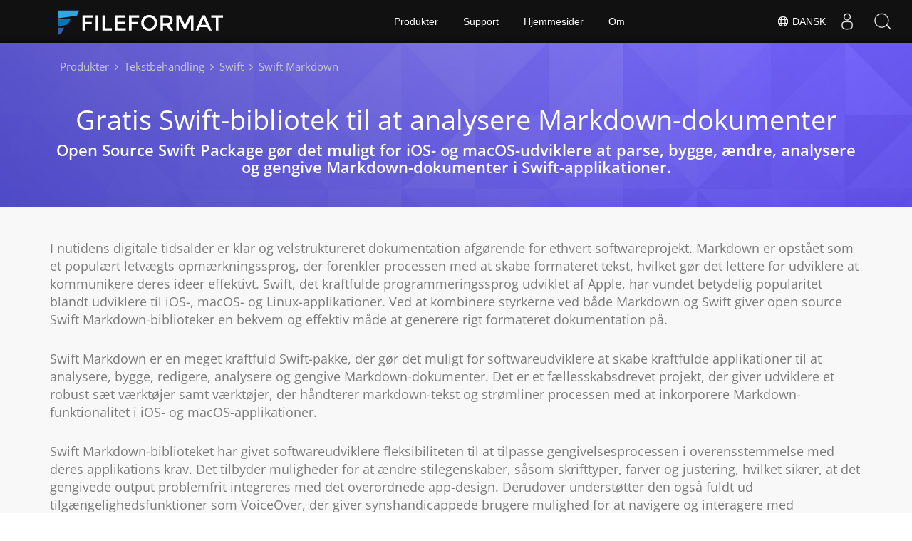

--- FILE ---
content_type: text/html
request_url: https://products.fileformat.com/da/word-processing/swift/swift-markdown/
body_size: 8261
content:
<!doctype html><html xmlns=http://www.w3.org/1999/xhtml xml:lang=en-gb lang=en-gb dir=ltr><head><meta charset=utf-8><meta name=description content="Swift Markdown - Open Source Swift-pakke, der giver iOS- og macOS-udviklere mulighed for at parse, bygge, ændre, analysere og gengive Markdown-dokumenter i Swift-applikationer."><meta name=generator content="FileFormat"><meta name=msapplication-config content="/assets/browserconfig.xml"><meta name=msapplication-TileColor content="#FFFFFF"><meta name=theme-color content="#ffffff"><meta name=author content="FileFormat"><meta name=yandex-verification content="463aea80ed1a291d"><meta name=baidu-site-verification content="j0cz9JwGI6"><meta name=viewport content="width=device-width,initial-scale=1,user-scalable=no"><link rel=canonical href=https://products.fileformat.com/da/word-processing/swift/swift-markdown/><title>Gratis Swift-bibliotek til at parse, bygge, ændre og gengive Markdown-dokumenter</title><meta name=keywords content="Swift DOCX,Swift markdown-bibliotek,Swift Markdown-dokumenter,Swift-tekstbehandling,Swift Markdown Documents API'er,Swift Doc API,Swift Markdown-dokumenter,Swift-dokumentproces,gratis Swift-bibliotek,opret Markdown-dokumenter,rediger Markdown-dokumenter,føj billede til Markdown-dokumenter,Open Source Swift-biblioteker,Open Source Markdown-dokumenter"><link href=/assets/favicon.ico rel="shortcut icon" type=image/vnd.microsoft.icon><link rel=apple-touch-icon sizes=180x180 href=/assets/apple-touch-icon.png><link rel=icon type=image/png sizes=32x32 href=/assets/favicon-32x32.png><link rel=icon type=image/png sizes=16x16 href=/assets/favicon-16x16.png><link rel=mask-icon href=/assets/safari-pinned-tab.svg color=#ffffff><link rel="shortcut icon" href=/assets/favicon.ico><link href=/assets/favicon.ico rel="shortcut icon" type=image/vnd.microsoft.icon><meta name=google-adsense-account content="ca-pub-5946266927584579"><script async src="https://www.googletagmanager.com/gtag/js?id=G-4XXLLYN6B8"></script>
<script>window.dataLayer=window.dataLayer||[];function gtag(){dataLayer.push(arguments)}gtag("js",new Date),gtag("config","G-4XXLLYN6B8")</script><script async src="https://pagead2.googlesyndication.com/pagead/js/adsbygoogle.js?client=ca-pub-5946266927584579" crossorigin=anonymous></script>
<link href=/css/product.min.css rel=stylesheet><link rel=alternate hreflang=en href=https://products.fileformat.com/word-processing/swift/swift-markdown/><link rel=alternate hreflang=zh href=https://products.fileformat.com/zh/word-processing/swift/swift-markdown/><link rel=alternate hreflang=ru href=https://products.fileformat.com/ru/word-processing/swift/swift-markdown/><link rel=alternate hreflang=fr href=https://products.fileformat.com/fr/word-processing/swift/swift-markdown/><link rel=alternate hreflang=de href=https://products.fileformat.com/de/word-processing/swift/swift-markdown/><link rel=alternate hreflang=tr href=https://products.fileformat.com/tr/word-processing/swift/swift-markdown/><link rel=alternate hreflang=pt href=https://products.fileformat.com/pt/word-processing/swift/swift-markdown/><link rel=alternate hreflang=es href=https://products.fileformat.com/es/word-processing/swift/swift-markdown/><link rel=alternate hreflang=ja href=https://products.fileformat.com/ja/word-processing/swift/swift-markdown/><link rel=alternate hreflang=it href=https://products.fileformat.com/it/word-processing/swift/swift-markdown/><link rel=alternate hreflang=el href=https://products.fileformat.com/el/word-processing/swift/swift-markdown/><link rel=alternate hreflang=ko href=https://products.fileformat.com/ko/word-processing/swift/swift-markdown/><link rel=alternate hreflang=th href=https://products.fileformat.com/th/word-processing/swift/swift-markdown/><link rel=alternate hreflang=vi href=https://products.fileformat.com/vi/word-processing/swift/swift-markdown/><link rel=alternate hreflang=sv href=https://products.fileformat.com/sv/word-processing/swift/swift-markdown/><link rel=alternate hreflang=he href=https://products.fileformat.com/he/word-processing/swift/swift-markdown/><link rel=alternate hreflang=bg href=https://products.fileformat.com/bg/word-processing/swift/swift-markdown/><link rel=alternate hreflang=pl href=https://products.fileformat.com/pl/word-processing/swift/swift-markdown/><link rel=alternate hreflang=id href=https://products.fileformat.com/id/word-processing/swift/swift-markdown/><link rel=alternate hreflang=nl href=https://products.fileformat.com/nl/word-processing/swift/swift-markdown/><link rel=alternate hreflang=hi href=https://products.fileformat.com/hi/word-processing/swift/swift-markdown/><link rel=alternate hreflang=cs href=https://products.fileformat.com/cs/word-processing/swift/swift-markdown/><link rel=alternate hreflang=hu href=https://products.fileformat.com/hu/word-processing/swift/swift-markdown/><link rel=alternate hreflang=uk href=https://products.fileformat.com/uk/word-processing/swift/swift-markdown/><link rel=alternate hreflang=ro href=https://products.fileformat.com/ro/word-processing/swift/swift-markdown/><link rel=alternate hreflang=fa href=https://products.fileformat.com/fa/word-processing/swift/swift-markdown/><link rel=alternate hreflang=no href=https://products.fileformat.com/no/word-processing/swift/swift-markdown/><link rel=alternate hreflang=ar href=https://products.fileformat.com/ar/word-processing/swift/swift-markdown/><link rel=alternate hreflang=az href=https://products.fileformat.com/az/word-processing/swift/swift-markdown/><link rel=alternate hreflang=bn href=https://products.fileformat.com/bn/word-processing/swift/swift-markdown/><link rel=alternate hreflang=da href=https://products.fileformat.com/da/word-processing/swift/swift-markdown/><link rel=alternate hreflang=fi href=https://products.fileformat.com/fi/word-processing/swift/swift-markdown/><link rel=alternate hreflang=ga href=https://products.fileformat.com/ga/word-processing/swift/swift-markdown/><link rel=alternate hreflang=lt href=https://products.fileformat.com/lt/word-processing/swift/swift-markdown/><link rel=alternate hreflang=lv href=https://products.fileformat.com/lv/word-processing/swift/swift-markdown/><link rel=alternate hreflang=ms href=https://products.fileformat.com/ms/word-processing/swift/swift-markdown/><link rel=alternate hreflang=x-default href=https://products.fileformat.com/word-processing/swift/swift-markdown/><script type=application/ld+json>{"@context":"http://schema.org/","@type":"SoftwareApplication","name":"Swift Markdown","applicationCategory":"DeveloperApplication","image":[""],"description":"Swift Markdown - Open Source Swift-pakke, der giver iOS- og macOS-udviklere mulighed for at parse, bygge, ændre, analysere og gengive Markdown-dokumenter i Swift-applikationer.","downloadUrl":"https:\/\/github.com\/apple\/swift-markdown","operatingSystem":["Windows","Linux","macOS"]}</script><script type=application/ld+json>{"@context":"https://schema.org/","@type":"Article","mainEntityOfPage":{"@type":"WebPage","@id":"https:\/\/products.fileformat.com\/da\/word-processing\/swift\/swift-markdown\/"},"headline":"Gratis Swift-bibliotek til at parse, bygge, ændre og gengive Markdown-dokumenter","description":"Swift Markdown - Open Source Swift-pakke, der giver iOS- og macOS-udviklere mulighed for at parse, bygge, ændre, analysere og gengive Markdown-dokumenter i Swift-applikationer.","image":{"@type":"ImageObject","url":"","width":"","height":""},"author":{"@type":"Organization","name":"Aspose Pty Ltd"},"publisher":{"@type":"Organization","name":"Aspose Pty Ltd","logo":{"@type":"ImageObject","url":"https://about.aspose.com/templates/aspose/img/svg/aspose-logo.svg","width":"","height":""}},"datePublished":"2026-01-29","wordCount":"579","articleBody":"[\u0026nbsp; \u0026nbsp;\u0026nbsp; Gratis Swift-bibliotek til at analysere Markdown-dokumenter Open Source Swift Package gør det muligt for iOS- og macOS-udviklere at parse, bygge, ændre, analysere og gengive Markdown-dokumenter i Swift-applikationer. I nutidens digitale tidsalder er klar og velstruktureret dokumentation afgørende for ethvert softwareprojekt. Markdown er opstået som et populært letvægts opmærkningssprog, der forenkler processen med at skabe formateret tekst, hvilket gør det lettere for udviklere at kommunikere deres ideer effektivt. Swift, det kraftfulde programmeringssprog udviklet af Apple, har vundet betydelig popularitet blandt udviklere til iOS-, macOS- og Linux-applikationer. Ved at kombinere styrkerne ved både Markdown og Swift giver open source Swift Markdown-biblioteker en bekvem og effektiv måde at generere rigt formateret dokumentation på. Swift Markdown er en meget kraftfuld Swift-pakke, der gør det muligt for softwareudviklere at skabe kraftfulde applikationer til at analysere, bygge, redigere, analysere og gengive Markdown-dokumenter. Det er et fællesskabsdrevet projekt, der giver udviklere et robust sæt værktøjer samt værktøjer, der håndterer markdown-tekst og strømliner processen med at inkorporere Markdown-funktionalitet i iOS- og macOS-applikationer. Swift Markdown-biblioteket har givet softwareudviklere fleksibiliteten til at tilpasse gengivelsesprocessen i overensstemmelse med deres applikations krav. Det tilbyder muligheder for at ændre stilegenskaber, såsom skrifttyper, farver og justering, hvilket sikrer, at det gengivede output problemfrit integreres med det overordnede app-design. Derudover understøtter den også fuldt ud tilgængelighedsfunktioner som VoiceOver, der giver synshandicappede brugere mulighed for at navigere og interagere med Markdown-baseret indhold uden besvær. Dets omfattende funktionssæt, tilpasningsmuligheder, tilgængelighedsunderstøttelse og brugervenlighed gør det til et overbevisende valg til at forenkle dokumentformatering og forbedre brugeroplevelsen. Overblik Platformuafhængighed Understøttede filformater Oversigt En oversigt over Swift Markdown-funktioner. Oversigt over funktioner Læs MS-filer Parse Markdown-tekst Rend MD-filer Dokumentformatering Dokumenteringskode Parse billeder Parse kodeblokke Markdown til HTML Manipuler MD-fil Tilføj afsnit Tilføj sidehoved og sidefødder Tekstjustering Swift Markdown Swift Markdown understøtter populære dokumentformater som angivet nedenfor. Læser MD, TXT Forfatter MD Swift Markdown Platformuafhængighed Swift Markdown kræver kun Swift-runtime. Swift 4.2 og nyere. Swift Markdown Previous Next Kom godt i gang med Swift Markdown Den anbefalede måde Swift Markdown ind i dit projekt er ved at bruge GitHub. Brug venligst følgende kommando for en problemfri installation. Installer Swift Markdown via GitHub $ go get https:\/\/github.com\/apple\/swift-markdown.git I dit Package.swift Swift Package Manager-manifest skal du tilføje følgende afhængighed til dit afhængighedsargument Føj følgende afhængighed til afhængighedsargumentet .package(url: \u0022https:\/\/github.com\/apple\/swift-markdown.git\u0022, .branch(\u0022main\u0022)), \/\/ Tilføj afhængigheden til eventuelle mål, du har erklæret i dit manifest: .target(name: \u0022MyTarget\u0022, dependencies: [\u0022Markdown\u0022]), Parse Markdown-dokumenter via Swift API Open source Swift Markdown-biblioteket giver softwareudviklere mulighed for at åbne og parse Markdown-dokumenter i Swift-applikationer. Biblioteket tilbyder omfattende support til parsing og gengivelse af Markdown-syntaks. Det håndterer forskellige elementer såsom overskrifter, afsnit, lister, links, billeder og kodeblokke, hvilket giver computerprogrammører mulighed for ubesværet at konvertere Markdown-tekst til formateret HTML eller tilskrevet strenge. Opret en forekomst af Markdown-parseren, foder den med Markdown-inputtet, og få det gengivede output som en tilskrevet streng eller HTML. Følgende eksempel viser, hvordan brugere kan angive en tekststreng eller fil via URL og konvertere den til et dokument ved hjælp af Swift-kode. Hvordan parses Markdown-dokumenter ved hjælp af Swift API? import Markdown let source = \u0022This is a markup *document*.\u0022 let document = Document(parsing: source) print(document.debugDescription()) # Or build trees of your choice let document = Document( Paragraph( Text(\u0022This is a \u0022), Emphasis( Text(\u0022paragraph.\u0022)))) Konverter Markdown-tekst til HTML via Swift Swift Markdown-biblioteker integreres problemfrit i dine eksisterende Swift-projekter, så du kan generere formateret dokumentation uden besvær. Ved at bruge bibliotekets simple API kan du nemt konvertere Markdown-tekst til forskellige formater, såsom HTML, PDF eller endda almindelig tekst.]"}</script><script type=application/ld+json>{"@context":"https://schema.org","@type":"Organization","name":"Aspose Pty. Ltd.","url":"https://www.aspose.com","logo":"https://about.aspose.com/templates/aspose/img/svg/aspose-logo.svg","alternateName":"Aspose","sameAs":["https://www.facebook.com/Aspose/","https://twitter.com/Aspose","https://www.youtube.com/user/AsposeVideo","https://www.linkedin.com/company/aspose","https://stackoverflow.com/questions/tagged/aspose","https://aspose.quora.com/","https://aspose.github.io/"],"contactPoint":[{"@type":"ContactPoint","telephone":"+1 903 306 1676","contactType":"sales","areaServed":"US","availableLanguage":"en"},{"@type":"ContactPoint","telephone":"+44 141 628 8900","contactType":"sales","areaServed":"GB","availableLanguage":"en"},{"@type":"ContactPoint","telephone":"+61 2 8006 6987","contactType":"sales","areaServed":"AU","availableLanguage":"en"}]}</script><style>.bg-javascript{background-color:#f5de19;border-radius:50%}</style></head><body class="fileformatmain sdklogo"><style>.topbreadcrumb{position:relative}.topbreadcrumb ol{position:absolute;padding:0 0 0 10px}.topbreadcrumb li{color:#cacaca;font-weight:400;padding:8px 0;display:inline-block;margin:0 4px}.topbreadcrumb li a{display:inline-block;color:#cacaca!important;display:inline-block}.topbreadcrumb li a:hover{color:#fff!important}@media(max-width:992px) and (min-width:0px){.header1{margin-top:0!important;padding-top:80px!important}.topbreadcrumb ol.productbreadcrumbs{padding:0 20px!important}}</style><div class="container topbreadcrumb"><div class=row><div class="col-md-12 p-0"><ol class="d-flex align-items-center m-0 productbreadcrumbs p-0" itemscope itemtype=https://schema.org/BreadcrumbList><li itemprop=itemListElement itemscope itemtype=https://schema.org/ListItem><a href=https://products.fileformat.com/da/ itemprop=item><span itemprop=name>Produkter</span></a><meta itemprop=position content="1"></li><li itemprop=itemListElement itemscope itemtype=https://schema.org/ListItem><i class="fa fa-angle-right">&nbsp;</i>
<a itemprop=item href=https://products.fileformat.com/da/word-processing/><span itemprop=name>Tekstbehandling</span></a><meta itemprop=position content="2"></li><li itemprop=itemListElement itemscope itemtype=https://schema.org/ListItem><i class="fa fa-angle-right">&nbsp;</i>
<a itemprop=item href=https://products.fileformat.com/da/word-processing/swift/><span itemprop=name>Swift</span></a><meta itemprop=position content="3"></li><li itemprop=itemListElement itemscope itemtype=https://schema.org/ListItem><i class="fa fa-angle-right">&nbsp;</i>
<span itemprop=name>Swift Markdown</span><meta itemprop=position content="4"></li></ol></div></div></div></div><div id=main-content><div class=item-page><meta itemprop=inLanguage content="en-GB"><div itemprop=articleBody><div class=siteContentPanel100w><div class="container-fluid header1 minify-header header3 tl fileformatproducheader" style=height:inherit><div class=container><div class="row pt-lg-5"><div class="col-md-12 tc"><div class=clearfix>&nbsp;</div><div class=clearfix>&nbsp;&nbsp;</div><h1 style=margin-top:auto!important>Gratis Swift-bibliotek til at analysere Markdown-dokumenter</h1><h2>Open Source Swift Package gør det muligt for iOS- og macOS-udviklere at parse, bygge, ændre, analysere og gengive Markdown-dokumenter i Swift-applikationer.</h2></div></div></div></div><div class="container-fluid diagram-tab-content sdktab bg-gray"><div class=row><div class=container><div class=cleartop></div><a id=overview class=anchor></a><p>I nutidens digitale tidsalder er klar og velstruktureret dokumentation afgørende for ethvert softwareprojekt. Markdown er opstået som et populært letvægts opmærkningssprog, der forenkler processen med at skabe formateret tekst, hvilket gør det lettere for udviklere at kommunikere deres ideer effektivt. Swift, det kraftfulde programmeringssprog udviklet af Apple, har vundet betydelig popularitet blandt udviklere til iOS-, macOS- og Linux-applikationer. Ved at kombinere styrkerne ved både Markdown og Swift giver open source Swift Markdown-biblioteker en bekvem og effektiv måde at generere rigt formateret dokumentation på.</p><p>Swift Markdown er en meget kraftfuld Swift-pakke, der gør det muligt for softwareudviklere at skabe kraftfulde applikationer til at analysere, bygge, redigere, analysere og gengive Markdown-dokumenter. Det er et fællesskabsdrevet projekt, der giver udviklere et robust sæt værktøjer samt værktøjer, der håndterer markdown-tekst og strømliner processen med at inkorporere Markdown-funktionalitet i iOS- og macOS-applikationer.</p><p>Swift Markdown-biblioteket har givet softwareudviklere fleksibiliteten til at tilpasse gengivelsesprocessen i overensstemmelse med deres applikations krav. Det tilbyder muligheder for at ændre stilegenskaber, såsom skrifttyper, farver og justering, hvilket sikrer, at det gengivede output problemfrit integreres med det overordnede app-design. Derudover understøtter den også fuldt ud tilgængelighedsfunktioner som VoiceOver, der giver synshandicappede brugere mulighed for at navigere og interagere med Markdown-baseret indhold uden besvær. Dets omfattende funktionssæt, tilpasningsmuligheder, tilgængelighedsunderstøttelse og brugervenlighed gør det til et overbevisende valg til at forenkle dokumentformatering og forbedre brugeroplevelsen.</p><ul class="nav nav-pills nav-center"><li data-target=#diagramcarousel data-slide-to=0><a href=#>Overblik</a></li><li data-target=#diagramcarousel data-slide-to=2><a href=#>Platformuafhængighed</a></li><li data-target=#diagramcarousel data-slide-to=1><a class=activetab href=#>Understøttede filformater</a></li></ul></div></div></div><div id=diagrams class="container-fluid diagram-tab bg-white"><div class=container><div class=row><div id=diagramcarousel class="carousel slide" data-ride=carousel><div class=carousel-inner><div class=item><h3>Oversigt</h3><p>En oversigt over Swift Markdown-funktioner.</p><div class="diagram1 d1-poi"><div class=d1-row><div class="d1-col d1-right"><header>Oversigt over funktioner</header><ul><li>Læs MS-filer</li><li>Parse Markdown-tekst</li><li>Rend MD-filer</li><li>Dokumentformatering</li><li>Dokumenteringskode</li><li>Parse billeder</li><li>Parse kodeblokke</li><li>Markdown til HTML</li><li>Manipuler MD-fil</li><li>Tilføj afsnit</li><li>Tilføj sidehoved og sidefødder</li><li>Tekstjustering</li></ul></div></div><div class=d1-logo style=border:none><header>Swift Markdown</header><footer><small></small></footer></div></div></div><div class=item><p>Swift Markdown understøtter populære dokumentformater som angivet nedenfor.</p><div class="diagram1 d2 d1-poi"><div class=d1-row><div class="d1-col d1-left"><header><i class="fa fa-arrows-v"> </i>Læser</header><ul><li><a href=https://docs.fileformat.com/word-processing/md/>MD</a>, <a href=https://docs.fileformat.com/word-processing/txt/>TXT</a></li></ul></div><div class="d1-col d1-right"><header><i class="fa fa-arrows-v"> </i>Forfatter</header><ul><li><a href=https://docs.fileformat.com/word-processing/md/>MD</a></li></ul></div></div><div class=d1-logo style=border:none><header>Swift Markdown</header><footer><small></small></footer></div></div></div><div class=item><h3>Platformuafhængighed</h3><p>Swift Markdown kræver kun Swift-runtime.</p><div class="diagram1 d1-poi"><div class=d1-row><div class="d1-col d1-left"><header><i class="fa fa-cubes">  Swift 4.2 og nyere.</i></header></div><div class="d1-col d1-right"> </div></div><div class=d1-logo style=border:none><br><header>Swift Markdown</header><footer><small></small></footer></div></div></div></div></div></div><a class="left carousel-control" href=#diagramcarousel data-slide=prev><span class=sr-only>Previous</span></a> <a class="right carousel-control" href=#diagramcarousel data-slide=next><span class=sr-only>Next</span></a></div></div><div class="container-fluid features-section bg-gray singleproduct"><a id=features class=anchor></a><div class=row><div class=container><h2 class=h2title>Kom godt i gang med Swift Markdown</h2><p>Den anbefalede måde Swift Markdown ind i dit projekt er ved at bruge GitHub. Brug venligst følgende kommando for en problemfri installation.</p><div id=code class=codeblock><h3>Installer Swift Markdown via GitHub</h3><pre><code class=html>$ go get https://github.com/apple/swift-markdown.git  </code></pre><p>I dit Package.swift Swift Package Manager-manifest skal du tilføje følgende afhængighed til dit afhængighedsargument</p><h3>Føj følgende afhængighed til afhængighedsargumentet</h3><pre><code class=html> .package(url: "https://github.com/apple/swift-markdown.git", .branch("main")),

// Tilføj afhængigheden til eventuelle mål, du har erklæret i dit manifest:

.target(name: "MyTarget", dependencies: ["Markdown"]),
 </code></pre></div><h2 class=h2title>Parse Markdown-dokumenter via Swift API</h2><p>Open source Swift Markdown-biblioteket giver softwareudviklere mulighed for at åbne og parse Markdown-dokumenter i Swift-applikationer. Biblioteket tilbyder omfattende support til parsing og gengivelse af Markdown-syntaks. Det håndterer forskellige elementer såsom overskrifter, afsnit, lister, links, billeder og kodeblokke, hvilket giver computerprogrammører mulighed for ubesværet at konvertere Markdown-tekst til formateret HTML eller tilskrevet strenge. Opret en forekomst af Markdown-parseren, foder den med Markdown-inputtet, og få det gengivede output som en tilskrevet streng eller HTML. Følgende eksempel viser, hvordan brugere kan angive en tekststreng eller fil via URL og konvertere den til et dokument ved hjælp af Swift-kode.</p><div id=code class=codeblock><h3>Hvordan parses Markdown-dokumenter ved hjælp af Swift API?</h3><pre><code class=swift>import Markdown

let source = "This is a markup *document*."
let document = Document(parsing: source)
print(document.debugDescription())

# Or build trees of your choice

let document = Document(
    Paragraph(
        Text("This is a "),
        Emphasis(
            Text("paragraph."))))
</code></pre></div><h2 class=h2title>Konverter Markdown-tekst til HTML via Swift</h2><p>Swift Markdown-biblioteker integreres problemfrit i dine eksisterende Swift-projekter, så du kan generere formateret dokumentation uden besvær. Ved at bruge bibliotekets simple API kan du nemt konvertere Markdown-tekst til forskellige formater, såsom HTML, PDF eller endda almindelig tekst.</p></div></div></div></div></div></div></div><script src=/js/highlight.pack.js></script>
<script>hljs.initHighlightingOnLoad()</script><script src=/js/jquery.js type=text/javascript></script>
<script src=/js/bootstrap.js type=text/javascript></script>
<script src=/js/template.js type=text/javascript defer></script><script>(function(e,t,n,s,o,i,a){e.ContainerizeMenuObject=o,e[o]=e[o]||function(){(e[o].q=e[o].q||[]).push(arguments)},e[o].l=1*new Date,i=t.createElement(n),a=t.getElementsByTagName(n)[0],i.async=1,i.src=s,a.parentNode.append(i)})(window,document,"script","https://menu.containerize.com/scripts/engine.min.js?v=1.0.1","fileformat-da")</script><div class=lang-selector id=locale style=display:none!important><a><em class="flag-da flag-24"></em>&nbsp;Dansk</a></div><div class="modal fade lanpopup" id=langModal tabindex=-1 aria-labelledby=langModalLabel data-nosnippet aria-modal=true role=dialog style=display:none><div class="modal-dialog modal-dialog-centered modal-lg"><div class=modal-content style=background-color:#343a40><a class=lang-close id=lang-close><img src=https://www.aspose.com/images/common/close.svg width=14 height=14 alt=Close></em></a><div class=modal-body><div class=rowbox><div class="col langbox"><a href=https://products.fileformat.com/word-processing/swift/swift-markdown/ data-title=En class=langmenu><span><em class="flag-us flag-24"></em>&nbsp;English</span></a></div><div class="col langbox"><a href=https://products.fileformat.com/zh/word-processing/swift/swift-markdown/ data-title=Zh class=langmenu><span><em class="flag-cn flag-24"></em>&nbsp;中国人</span></a></div><div class="col langbox"><a href=https://products.fileformat.com/ru/word-processing/swift/swift-markdown/ data-title=Ru class=langmenu><span><em class="flag-ru flag-24"></em>&nbsp;Русский</span></a></div><div class="col langbox"><a href=https://products.fileformat.com/fr/word-processing/swift/swift-markdown/ data-title=Fr class=langmenu><span><em class="flag-fr flag-24"></em>&nbsp;Français</span></a></div><div class="col langbox"><a href=https://products.fileformat.com/de/word-processing/swift/swift-markdown/ data-title=De class=langmenu><span><em class="flag-de flag-24"></em>&nbsp;Deutsch</span></a></div><div class="col langbox"><a href=https://products.fileformat.com/tr/word-processing/swift/swift-markdown/ data-title=Tr class=langmenu><span><em class="flag-tr flag-24"></em>&nbsp;Türkçe</span></a></div><div class="col langbox"><a href=https://products.fileformat.com/pt/word-processing/swift/swift-markdown/ data-title=Pt class=langmenu><span><em class="flag-pt flag-24"></em>&nbsp;Português</span></a></div><div class="col langbox"><a href=https://products.fileformat.com/es/word-processing/swift/swift-markdown/ data-title=Es class=langmenu><span><em class="flag-es flag-24"></em>&nbsp;Español</span></a></div><div class="col langbox"><a href=https://products.fileformat.com/ja/word-processing/swift/swift-markdown/ data-title=Ja class=langmenu><span><em class="flag-jp flag-24"></em>&nbsp;日本</span></a></div><div class="col langbox"><a href=https://products.fileformat.com/it/word-processing/swift/swift-markdown/ data-title=It class=langmenu><span><em class="flag-it flag-24"></em>&nbsp;Italiano</span></a></div><div class="col langbox"><a href=https://products.fileformat.com/el/word-processing/swift/swift-markdown/ data-title=El class=langmenu><span><em class="flag-gr flag-24"></em>&nbsp;Ελληνικά</span></a></div><div class="col langbox"><a href=https://products.fileformat.com/ko/word-processing/swift/swift-markdown/ data-title=Ko class=langmenu><span><em class="flag-kr flag-24"></em>&nbsp;한국인</span></a></div><div class="col langbox"><a href=https://products.fileformat.com/th/word-processing/swift/swift-markdown/ data-title=Th class=langmenu><span><em class="flag-th flag-24"></em>&nbsp;ไทย</span></a></div><div class="col langbox"><a href=https://products.fileformat.com/vi/word-processing/swift/swift-markdown/ data-title=Vi class=langmenu><span><em class="flag-vn flag-24"></em>&nbsp;Tiếng Việt</span></a></div><div class="col langbox"><a href=https://products.fileformat.com/sv/word-processing/swift/swift-markdown/ data-title=Sv class=langmenu><span><em class="flag-se flag-24"></em>&nbsp;Svenska</span></a></div><div class="col langbox"><a href=https://products.fileformat.com/he/word-processing/swift/swift-markdown/ data-title=He class=langmenu><span><em class="flag-il flag-24"></em>&nbsp;עִברִית</span></a></div><div class="col langbox"><a href=https://products.fileformat.com/bg/word-processing/swift/swift-markdown/ data-title=Bg class=langmenu><span><em class="flag-bg flag-24"></em>&nbsp;български</span></a></div><div class="col langbox"><a href=https://products.fileformat.com/pl/word-processing/swift/swift-markdown/ data-title=Pl class=langmenu><span><em class="flag-pl flag-24"></em>&nbsp;Polski</span></a></div><div class="col langbox"><a href=https://products.fileformat.com/id/word-processing/swift/swift-markdown/ data-title=Id class=langmenu><span><em class="flag-id flag-24"></em>&nbsp;Indonesia</span></a></div><div class="col langbox"><a href=https://products.fileformat.com/nl/word-processing/swift/swift-markdown/ data-title=Nl class=langmenu><span><em class="flag-nl flag-24"></em>&nbsp;Dutch</span></a></div><div class="col langbox"><a href=https://products.fileformat.com/hi/word-processing/swift/swift-markdown/ data-title=Hi class=langmenu><span><em class="flag-in flag-24"></em>&nbsp;हिन्दी</span></a></div><div class="col langbox"><a href=https://products.fileformat.com/cs/word-processing/swift/swift-markdown/ data-title=Cs class=langmenu><span><em class="flag-cz flag-24"></em>&nbsp;čeština</span></a></div><div class="col langbox"><a href=https://products.fileformat.com/hu/word-processing/swift/swift-markdown/ data-title=Hu class=langmenu><span><em class="flag-hu flag-24"></em>&nbsp;Magyar</span></a></div><div class="col langbox"><a href=https://products.fileformat.com/uk/word-processing/swift/swift-markdown/ data-title=Uk class=langmenu><span><em class="flag-ua flag-24"></em>&nbsp;українська</span></a></div><div class="col langbox"><a href=https://products.fileformat.com/ro/word-processing/swift/swift-markdown/ data-title=Ro class=langmenu><span><em class="flag-ro flag-24"></em>&nbsp;Română</span></a></div><div class="col langbox"><a href=https://products.fileformat.com/fa/word-processing/swift/swift-markdown/ data-title=Fa class=langmenu><span><em class="flag-ir flag-24"></em>&nbsp;فارسی</span></a></div><div class="col langbox"><a href=https://products.fileformat.com/no/word-processing/swift/swift-markdown/ data-title=No class=langmenu><span><em class="flag-no flag-24"></em>&nbsp;Norsk</span></a></div><div class="col langbox"><a href=https://products.fileformat.com/ar/word-processing/swift/swift-markdown/ data-title=Ar class=langmenu><span><em class="flag-sa flag-24"></em>&nbsp;عربي</span></a></div><div class="col langbox"><a href=https://products.fileformat.com/az/word-processing/swift/swift-markdown/ data-title=Az class=langmenu><span><em class="flag-az flag-24"></em>&nbsp;Azəri</span></a></div><div class="col langbox"><a href=https://products.fileformat.com/bn/word-processing/swift/swift-markdown/ data-title=Bn class=langmenu><span><em class="flag-bn flag-24"></em>&nbsp;বাংলা</span></a></div><div class="col langbox"><a href=https://products.fileformat.com/fi/word-processing/swift/swift-markdown/ data-title=Fi class=langmenu><span><em class="flag-fi flag-24"></em>&nbsp;Suomen</span></a></div><div class="col langbox"><a href=https://products.fileformat.com/ga/word-processing/swift/swift-markdown/ data-title=Ga class=langmenu><span><em class="flag-ir flag-24"></em>&nbsp;Gaeilge</span></a></div><div class="col langbox"><a href=https://products.fileformat.com/lt/word-processing/swift/swift-markdown/ data-title=Lt class=langmenu><span><em class="flag-lt flag-24"></em>&nbsp;Lietuvių</span></a></div><div class="col langbox"><a href=https://products.fileformat.com/lv/word-processing/swift/swift-markdown/ data-title=Lv class=langmenu><span><em class="flag-lv flag-24"></em>&nbsp;Latviski</span></a></div><div class="col langbox"><a href=https://products.fileformat.com/ms/word-processing/swift/swift-markdown/ data-title=Ms class=langmenu><span><em class="flag-ml flag-24"></em>&nbsp;Melayu</span></a></div></div></div></div></div></div></div><script defer>const langshowpop=document.getElementById("locale"),langhidepop=document.getElementById("lang-close");langshowpop.addEventListener("click",addClass,!1),langhidepop.addEventListener("click",removeClass,!1);function addClass(){var e=document.querySelector(".lanpopup");e.classList.toggle("show")}function removeClass(){var e=document.querySelector(".lanpopup");e.classList.remove("show")}</script><script defer>const observer=new MutationObserver((e,t)=>{const n=document.getElementById("DynabicMenuUserControls");if(n){const e=document.getElementById("locale");n.prepend(e),e.setAttribute("id","localswitch"),e.setAttribute("style","visibility:visible"),t.disconnect();return}});observer.observe(document,{childList:!0,subtree:!0})</script><link rel=stylesheet href=https://www.fileformat.com/css/locale.min.css><div class=custom><p><script>$(document).ready(function(){$(".carousel").carousel({interval:!1}),$(".siteTop_ContentContainer").find("button").click(function(){$("#navbar-button").toggleClass("topbutton"),updatePricing()})})</script><script>$(function(){$('a[href*="#"]:not([href="#"])').click(function(){if(location.pathname.replace(/^\//,"")==this.pathname.replace(/^\//,"")&&location.hostname==this.hostname){var e=$(this.hash),e=e.length?e:$("[name="+this.hash.slice(1)+"]");if(e.length)return $("html, body").animate({scrollTop:e.offset().top},1e3),!1}})})</script><script>$(document).ready(function(){$(window).scroll(function(){$(this).scrollTop()>150?$(".backtop").fadeIn():$(".backtop").fadeOut()}),$(".backtop").click(function(){return $("html, body").animate({scrollTop:0},600),!1})})</script><script>$(document).ready(function(){var e,t,n=$(".stickytop");$(".sub-menu-container").prepend('<div id="sticky'+(n.length+1)+'" class="stickytopheight">&nbsp;</div>'),t=$(".stickytopheight").offset().top,e=function(){var e=$(window).scrollTop();e>t?($(".sub-menu-container").addClass("stickysubmenu"),$(".content2").addClass("pd88"),$(".rhs-menu .rhs-box ").addClass("rhs-fixed")):($(".sub-menu-container").removeClass("stickysubmenu"),$(".content2").removeClass("pd88"),$(".rhs-menu .rhs-box ").removeClass("rhs-fixed"))},e(),$(window).scroll(function(){e()})})</script><script>$(function(){$(".nav-center li a").on("click",function(){$(".nav-center li a.activetab").removeClass("activetab"),$(this).addClass("activetab")})})</script><script>$(document).ready(function(){/Android|webOS|iPhone|iPad|iPod|BlackBerry|IEMobile|Opera Mini/i.test(navigator.userAgent)&&$(".mobileanchor").attr("href","#")})</script><script>$(window).scroll(function(){var e=$(window).scrollTop();e>=100?$(".anchor").each(function(t){$(this).position().top<=e+170&&($(".nav a.active").removeClass("active"),$(".nav a").eq(t).addClass("active"))}):($(".nav a.active").removeClass("active"),$(".nav a:first").addClass("active"))}).scroll(),$(".profuctfamilyrhs .api-link a").click(function(){$(this).hasClass("activeurl")?$(".profuctfamilyrhs .api-link a").removeClass("activeurl"):($(".profuctfamilyrhs .api-link a").removeClass("activeurl"),$(this).addClass("activeurl"))})</script></p></div><script>$(".ff_search-panel button").click(function(){$(".fileformatbg").toggleClass("heightjump")}),$(".multi-column-dropdown li a").click(function(){$(".fileformatbg").toggleClass("heightjump")})</script><script src=/js/moment.min.js></script>
<script src=/js/rss-feeds.js></script>
<script>jQuery("#rss-feeds").hide(),jQuery(function(){jQuery("#rss-feeds").rss("https://news.fileformat.com/rss",{limit:4,ssl:!0,dateFormat:"MMMM, Do, YYYY",entryTemplate:'<li> <span><a href="/{url}" rel="nofollow">{title}</a><p>{date}</p></span></li>'})}),$(function(){setTimeout(function(){jQuery("#rss-feeds").fadeIn()},2e3)}),$(function(){setTimeout(function(){$('#rss-feeds a[href^="/"]').attr("href",function(e,t){return t.substr(1)})},2500)})</script><script>$(function(){$(".nav-center li a").on("click",function(){$(".nav-center li a.activetab").removeClass("activetab"),$(this).addClass("activetab")})})</script><script>$("a.carousel-control").click(function(e){e.stopPropagation();var t=$(this).data("slide");$("#diagramcarousel .carousel-inner .item").each(function(e){if($(this).data("id")==t)return t=e,!1}),$("#diagramcarousel").carousel(t)}),$(window).scroll(function(){var e=$(window).scrollTop();e>=100?$(".anchor").each(function(t){$(this).position().top<=e+170&&($(".nav a.active").removeClass("active"),$(".nav a").eq(t).addClass("active"))}):($(".nav a.active").removeClass("active"),$(".nav a:first").addClass("active"))}).scroll(),$(".profuctfamilyrhs .api-link a").click(function(){$(this).hasClass("activeurl")?$(".profuctfamilyrhs .api-link a").removeClass("activeurl"):($(".profuctfamilyrhs .api-link a").removeClass("activeurl"),$(this).addClass("activeurl"))})</script><script>$(".diagram-tab-content .nav-center li a").each(function(e,t){var n=$(t),s=n.html().split(/\s+/),o=s.pop(),i=s.join(" ");n.html([i," <em>",o,"</em>"].join(""))}),$(".diagram-tab-content .nav-center a").removeClass("activetab"),$(".diagram-tab-content .nav-center li:nth-child(2) a").addClass("activetab"),$("#diagramcarousel .carousel-inner .item.active").removeClass("active"),$("#diagramcarousel .carousel-inner .item:nth-child(2)").addClass("active"),$(".diagram-tab-content.sdktab .nav-center a").removeClass("activetab"),$(".diagram-tab-content.sdktab  .nav-center li:nth-child(3) a").addClass("activetab"),$("#diagramcarousel.sdktabslide  .carousel-inner .item.active").removeClass("active"),$("#diagramcarousel.sdktabslide .carousel-inner .item:nth-child(3)").addClass("active"),$("#testimonialcarousel").carousel({interval:15e3})</script><script>$(document).ready(function(){$(".carousel").carousel({interval:!1})})</script></body></html>

--- FILE ---
content_type: text/html; charset=utf-8
request_url: https://www.google.com/recaptcha/api2/aframe
body_size: 269
content:
<!DOCTYPE HTML><html><head><meta http-equiv="content-type" content="text/html; charset=UTF-8"></head><body><script nonce="fevDLCR69OSZVRZNikaI1Q">/** Anti-fraud and anti-abuse applications only. See google.com/recaptcha */ try{var clients={'sodar':'https://pagead2.googlesyndication.com/pagead/sodar?'};window.addEventListener("message",function(a){try{if(a.source===window.parent){var b=JSON.parse(a.data);var c=clients[b['id']];if(c){var d=document.createElement('img');d.src=c+b['params']+'&rc='+(localStorage.getItem("rc::a")?sessionStorage.getItem("rc::b"):"");window.document.body.appendChild(d);sessionStorage.setItem("rc::e",parseInt(sessionStorage.getItem("rc::e")||0)+1);localStorage.setItem("rc::h",'1769810748854');}}}catch(b){}});window.parent.postMessage("_grecaptcha_ready", "*");}catch(b){}</script></body></html>

--- FILE ---
content_type: text/javascript; charset=utf-8
request_url: https://www.feedrapp.info/?callback=jQuery311010656077588197665_1769810747725&q=https%3A%2F%2Fnews.fileformat.com%2Frss&num=4&_=1769810747726
body_size: 556
content:
jQuery311010656077588197665_1769810747725({"responseStatus":200,"responseDetails":null,"responseData":{"feed":{"feedUrl":"https://news.fileformat.com/rss","title":"File Format News","link":"https://news.fileformat.com/","description":"","author":"","entries":[{"title":"Common Compression File Formats | Scott Granneman","link":"https://granneman.com/tech/background/compressionfileformats","content":"\n          \n            <p><a href=\"news.fileformat.coms/g1ua9j/common_compression_file_formats_scott\">Comments</a></p>\n        ","contentSnippet":"\n          \n            Comments\n        ","publishedDate":"2025-04-08T02:34:48.000Z","categories":[{"name":"Compression"}],"author":"kashif.iqbal@users.fileformat.com (kashif.iqbal)"},{"title":"The tar archive format, its extensions, and why GNU tar extracts in quadratic time - Mort's Ramblings","link":"https://mort.coffee/home/tar/","content":"\n          \n            <p><a href=\"news.fileformat.coms/l6pscu/tar_archive_format_its_extensions_why_gnu\">Comments</a></p>\n        ","contentSnippet":"\n          \n            Comments\n        ","publishedDate":"2023-04-29T11:49:59.000Z","categories":[{"name":"Compression"}],"author":"asposeemailtest3@users.fileformat.com (asposeemailtest3)"},{"title":"Decker File Format","link":"https://beyondloom.com/decker/format.html","content":"\n          \n            <p><a href=\"news.fileformat.coms/ugvba7/decker_file_format\">Comments</a></p>\n        ","contentSnippet":"\n          \n            Comments\n        ","publishedDate":"2023-04-02T05:26:41.000Z","categories":[{"name":"Audio"}],"author":"asposeemailtest3@users.fileformat.com (asposeemailtest3)"},{"title":"Textual - The Heisenbug lurking in your async code","link":"https://textual.textualize.io/blog/2023/02/11/the-heisenbug-lurking-in-your-async-code/","content":"\n          \n            <p><a href=\"news.fileformat.coms/ithjjf/textual_heisenbug_lurking_your_async\">Comments</a></p>\n        ","contentSnippet":"\n          \n            Comments\n        ","publishedDate":"2023-02-12T12:18:56.000Z","categories":[{"name":"Programming"}],"author":"asposeemailtest3@users.fileformat.com (asposeemailtest3)"}]}}});